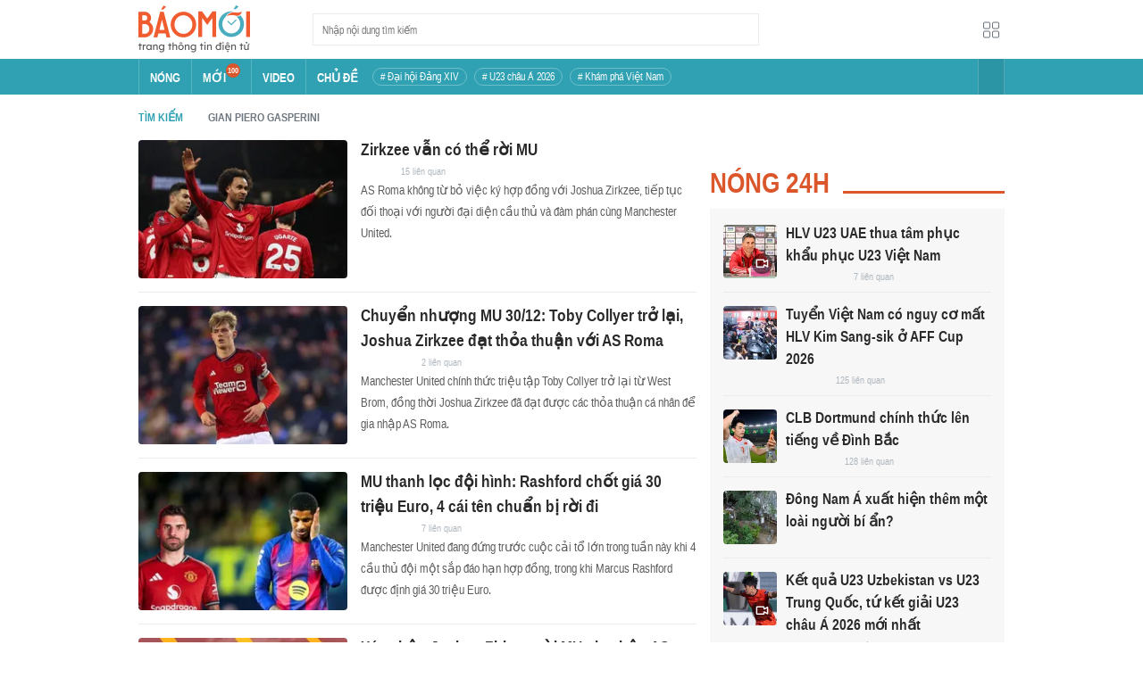

--- FILE ---
content_type: application/javascript
request_url: https://baomoi-static.bmcdn.me/web-v2/prod/v0.7.61/_next/static/F2OEids7Zn2Yg5U8DWHaB/_buildManifest.js
body_size: 4769
content:
self.__BUILD_MANIFEST=function(e,i,t,s,a,c,o,n,d,u,r,p,h,l,g,b,k,m,f,j,v,y,N,w,x,_,z,I,B,F,q,A,D,E,L,M,S,T,U,C,P,G,H,J,K,O,Q,R,V,W,X,Y,Z,$,ee,ie,te,se,ae,ce,oe,ne,de,ue,re,pe,he,le,ge,be,ke,me,fe,je,ve,ye,Ne,we,xe,_e,ze,Ie,Be,Fe,qe,Ae,De,Ee,Le,Me,Se,Te,Ue,Ce){return{__rewrites:{beforeFiles:[],afterFiles:[{source:"/bong-da.epi",destination:F},{source:"/bong-da/truc-tiep.epi",destination:f},{source:"/bong-da/livescore",destination:f},{source:"/bong-da/livescore.epi",destination:f},{source:"/bong-da/tat-ca-giai-dau.epi",destination:q},{source:"/bong-da/(.*)-tran-dau-:id(\\d{1,}).epi",destination:"/soccer/match/:id"},{source:"/bong-da/:tab(tin-tuc)-(.*)-cau-thu-:id(\\d{1,}).epi",destination:"/soccer/player/:id/:tab"},{source:"/bong-da/(.*)-cau-thu-:id(\\d{1,}).epi",destination:"/soccer/player/:id"},{source:"/bong-da/:tab(tin-tuc|bang-xep-hang|lich-thi-dau|doi-hinh|chuyen-nhuong)-(.*)-doi-bong-:id(\\d{1,}).epi",destination:"/soccer/team/:id/:tab"},{source:"/bong-da/(.*)-doi-bong-:id(\\d{1,}).epi",destination:"/soccer/team/:id"},{source:"/bong-da/:tab(tin-tuc|bang-xep-hang|thong-ke|lich-thi-dau|loai-truc-tiep|doi-bong|doi-hinh|chuyen-nhuong)-(.*)-giai-dau-:id(\\d{1,}).epi",destination:"/soccer/tournament/:id/:tab"},{source:"/bong-da/(.*)-giai-dau-:id(\\d{1,}).epi",destination:"/soccer/tournament/:id"},{source:"/tien-ich.epi",destination:A},{source:"/tien-ich(/|-)thoi-tiet.epi",destination:D},{source:"/tien-ich(/|-)thoi-tiet-:province.epi",destination:"/utilities/weather/:province"},{source:"/tien-ich(/|-)ket-qua-xo-so.epi",destination:E},{source:"/tien-ich(/|-)ket-qua-xo-so-:slug.epi",destination:"/utilities/lottery/:slug"},{source:"/tien-ich(/|-)ket-qua-vietlott.epi",destination:L},{source:"/tien-ich(/|-)ket-qua-vietlott-:slug(mega645|power655|max3d|keno).epi",destination:"/utilities/lottery/vietlott/:slug"},{source:"/tien-ich(/|-)gia-vang.epi",destination:M},{source:"/tien-ich(/|-)gia-vang-:shortName.epi",destination:"/utilities/gold/:shortName"},{source:"/tien-ich(/|-)lich-van-nien.epi",destination:S},{source:"/tien-ich(/|-)tu-vi-cung-hoang-dao.epi",destination:T},{source:"/tien-ich(/|-)tu-vi-cung-hoang-dao-:shortName.epi",destination:"/utilities/zodiac/:shortName"},{source:"/tien-ich(/|-)lich-chieu-phim.epi",destination:U},{source:"/tien-ich(/|-)danh-sach-rap.epi",destination:C},{source:"/tien-ich(/|-)danh-sach-rap-:slug.epi",destination:"/utilities/movieschedule/cinema/list/:slug"},{source:"/tien-ich(/|-)rap-phim-:shortName.epi",destination:"/utilities/movieschedule/cinema/detail/:shortName"},{source:"/tien-ich(/|-)lich-chieu-phim-:shortName.epi",destination:"/utilities/movieschedule/movie/:shortName"},{source:"/tien-ich(/|-)lich-truyen-hinh.epi",destination:P},{source:"/tien-ich(/|-)lich-truyen-hinh-:shortName.epi",destination:"/utilities/tv-schedule/:shortName"},{source:"/tien-ich(/|-)gia-chung-khoan.epi",destination:G},{source:"/tien-ich(/|-)gia-chung-khoan-:shortName(hnx-index|upcom-index|vn-index).epi",destination:"/utilities/stock/:shortName"},{source:"/tien-ich(/|-):shortName(hnx-index|upcom-index|vn-index)-:code-(.*).epi",destination:"/utilities/stock/:shortName/:code"},{source:"/tien-ich(/|-)ty-gia-ngoai-te.epi",destination:H},{source:"/tien-ich(/|-)ty-gia-ngoai-te-:shortName.epi",destination:"/utilities/exchange-rate/:shortName"},{source:"/tien-ich(/|-)gia-xang-dau.epi",destination:J},{source:"/tien-ich(/|-)gia-xang-dau-:shortName.epi",destination:"/utilities/petroleum/:shortName"},{source:"/tien-ich(/|-)bang-gia-xe.epi",destination:K},{source:"/tien-ich(/|-)bang-gia-xe-:shortName.epi",destination:"/utilities/vehicle/:shortName"},{source:"/",destination:O},{source:"/trang:page(\\d{1,}).epi",destination:"/home/:page"},{source:"/tin-moi.epi",destination:Q},{source:"/tin-moi/trang:page(\\d{1,}).epi",destination:"/new/:page"},{source:"/tin-moi/:slug.epi",destination:"/new/detail/:slug"},{source:"/tin-moi/:slug/trang:page(\\d{1,}).epi",destination:"/new/detail/:slug/:page"},{source:"/tin-nong/:slug.epi",destination:"/hot/:slug"},{source:"/tin-nong/:slug/trang:page(\\d{1,}).epi",destination:"/hot/:slug/:page"},{source:"/tin-video.epi",destination:R},{source:"/tin-video/trang:page(\\d{1,}).epi",destination:"/video/:page"},{source:"/tin-anh.epi",destination:V},{source:"/tin-anh/trang:page(\\d{1,}).epi",destination:"/photo/:page"},{source:"/tim-kiem/:keyword.epi",destination:"/search/:keyword"},{source:"/tim-kiem/:keyword/trang:page(\\d{1,}).epi",destination:"/search/:keyword/:page"},{source:"/chu-de.epi",destination:W},{source:"/chu-de/trang:page(\\d{1,}).epi",destination:"/topic/:page"},{source:"/(.*)-top:id(\\d{1,}).epi",destination:X},{source:"/(.*)/top/:id(\\d{1,}).epi",destination:X},{source:"/(.*)-top:id(\\d{1,})/trang:page(\\d{1,}).epi",destination:Y},{source:"/(.*)/top/:id(\\d{1,})/trang:page(\\d{1,}).epi",destination:Y},{source:"/tag/:keyword.epi",destination:"/tag/:keyword"},{source:"/tag/:keyword/trang:page(\\d{1,}).epi",destination:"/tag/:keyword/:page"},{source:"/(.*)-tag:id(\\d{1,}).epi",destination:Z},{source:"/(.*)/tag/:id(\\d{1,}).epi",destination:Z},{source:"/(.*)-tag:id(\\d{1,})/trang:page(\\d{1,}).epi",destination:$},{source:"/(.*)/tag/:id(\\d{1,})/trang:page(\\d{1,}).epi",destination:$},{source:"/(.*)-p:id(\\d{1,}).epi",destination:ee},{source:"/(.*)/p/:id(\\d{1,}).epi",destination:ee},{source:"/(.*)-p:id(\\d{1,})/trang:page(\\d{1,}).epi",destination:ie},{source:"/(.*)/p/:id(\\d{1,})/trang:page(\\d{1,}).epi",destination:ie},{source:"/audio.epi",destination:te},{source:"/audio/:name.epi",destination:"/audio/:name"},{source:"/(.*)/audio/:id(\\d{1,}).epi",destination:m},{source:"/(.*)-a:id(\\d{1,}).epi",destination:m},{source:"/(.*)-audio:id(\\d{1,}).epi",destination:m},{source:"/(.*)/a/:id.epi",destination:m},{source:"/(.*)/audio/:id.epi",destination:m},{source:"/(.*)-rp:id(\\d{1,}).epi",destination:se},{source:"/(.*)/rp/:id(\\d{1,}).epi",destination:se},{source:"/c:id(\\d{1,}).epi",destination:j},{source:"/c/:id(\\d{1,}).epi",destination:j},{source:"/(.*)-c:id(\\d{1,}).epi",destination:j},{source:"/(.*)/c/:id(\\d{1,}).epi",destination:j},{source:"/(.*)-r:id(\\d{1,}).epi",destination:ae},{source:"/(.*)/r/:id(\\d{1,}).epi",destination:ae},{source:"/t:id(\\d{1,}).epi",destination:v},{source:"/t/:id(\\d{1,}).epi",destination:v},{source:"/t:id(\\d{1,})/trang:page(\\d{1,}).epi",destination:y},{source:"/t/:id/trang:page(\\d{1,}).epi",destination:y},{source:"/(.*)-t:id(\\d{1,}).epi",destination:v},{source:"/(.*)/t/:id(\\d{1,}).epi",destination:v},{source:"/(.*)-t:id(\\d{1,})/trang:page(\\d{1,}).epi",destination:y},{source:"/(.*)/t/:id(\\d{1,})/trang:page(\\d{1,}).epi",destination:y},{source:"/tracking.epi",destination:ce},{source:oe,destination:oe},{source:"/tin-cho-ban.epi",destination:ne},{source:"/doc-gan-day.epi",destination:de},{source:"/tin-da-luu.epi",destination:ue},{source:"/muc-cua-ban.epi",destination:re},{source:"/sua-muc/:id(\\d{1,}).epi",destination:"/user/channel/edit/:id"},{source:"/tao-muc.epi",destination:pe},{source:"/ch:id(\\d{1,}).epi",destination:"/user/channel/:id"},{source:"/ch:id(\\d{1,})/trang:page(\\d{1,}).epi",destination:"/user/channel/:id/:page"},{source:"/theo-doi.epi",destination:he},{source:"/dang-nhap.epi",destination:le},{source:"/tin-dia-phuong.epi",destination:ge},{source:"/tin-dia-phuong/trang:page(\\d{1,}).epi",destination:"/location/home/:page"},{source:"/tin-dia-phuong/:slug.epi",destination:"/location/:slug"},{source:"/tin-dia-phuong/:slug/trang:page(\\d{1,}).epi",destination:"/location/:slug/:page"},{source:"/tong-hop.epi",destination:be},{source:"/:slug.epi",destination:"/category/:slug"},{source:"/:slug/trang:page(\\d{1,}).epi",destination:"/category/:slug/:page"},{source:"/events/coronavirus.epi",destination:ke},{source:"/staticpages/:name.epi",destination:"/static/:name"},{source:"/app/:name.epi",destination:"/app/:name"},{source:"/apple-app-site-association",destination:me}],fallback:[]},"/404":["static/chunks/pages/404-25fc8b2201fa371e.js"],"/500":["static/chunks/pages/500-e6e154affaab191a.js"],"/_error":["static/chunks/pages/_error-f2496e8b9fdedb89.js"],"/aasa":["static/chunks/pages/aasa-6c30aca8b4b10fcb.js"],"/app/[name]":["static/chunks/pages/app/[name]-711052b7b909e91c.js"],"/audio":["static/css/da49a5a9200f7c7c.css","static/chunks/pages/audio-d4a7cb48b3a3ee9b.js"],"/audio/detail/[id]":[fe,"static/chunks/pages/audio/detail/[id]-f2b9fce192dfb2bd.js"],"/audio/[name]":["static/chunks/pages/audio/[name]-acd46edb31b96d93.js"],"/category":["static/chunks/pages/category-f665e046d8cb3cd4.js"],"/category/[slug]":["static/chunks/pages/category/[slug]-215691cbc154ae26.js"],"/category/[slug]/[page]":["static/chunks/pages/category/[slug]/[page]-f6df870223e15847.js"],"/cluster/detail/[id]":["static/chunks/pages/cluster/detail/[id]-df86cc3964832f4e.js"],"/cluster/detail/[id]/[page]":["static/chunks/pages/cluster/detail/[id]/[page]-19f3816ab1d5ebf2.js"],"/content/detail/[id]":["static/chunks/3934-44b701693cea95ac.js",fe,"static/css/d8d68be7cbb12de2.css","static/chunks/pages/content/detail/[id]-529a1a1e6642d81b.js"],"/content/redirect/[id]":["static/chunks/pages/content/redirect/[id]-c707497c987386b7.js"],"/duplicate/[id]":["static/chunks/pages/duplicate/[id]-8f4db1d7a240de5f.js"],"/events/corona":["static/chunks/pages/events/corona-2e1e26e45e3349af.js"],"/home":["static/chunks/pages/home-f527ade262128ce5.js"],"/home/[page]":["static/chunks/pages/home/[page]-7ed23df6d50fb521.js"],"/hot/[slug]":["static/chunks/pages/hot/[slug]-2c5e2cb15b7548f1.js"],"/hot/[slug]/[page]":["static/chunks/pages/hot/[slug]/[page]-afc35086f6180927.js"],"/location/home":[g,"static/chunks/pages/location/home-ca6561c493459ef5.js"],"/location/home/[page]":[g,"static/chunks/pages/location/home/[page]-2c6e97bd9c152aad.js"],"/location/[slug]":[g,"static/chunks/pages/location/[slug]-9bb4bd91eeb7310a.js"],"/location/[slug]/[page]":[g,"static/chunks/pages/location/[slug]/[page]-1416a4977eb6a7f9.js"],"/new":["static/chunks/pages/new-d3f90f54af9e5154.js"],"/new/detail/[slug]":["static/chunks/pages/new/detail/[slug]-8e62541d84a3e952.js"],"/new/detail/[slug]/[page]":["static/chunks/pages/new/detail/[slug]/[page]-5e8bf2158f67c0cf.js"],"/new/[page]":["static/chunks/pages/new/[page]-fc8204ccd88049a3.js"],"/photo":["static/chunks/pages/photo-0bf9af84cd89b3bd.js"],"/photo/[page]":["static/chunks/pages/photo/[page]-5f115fad976a49d4.js"],"/publisher/detail/[id]":["static/chunks/pages/publisher/detail/[id]-154749363bcd02ca.js"],"/publisher/detail/[id]/[page]":["static/chunks/pages/publisher/detail/[id]/[page]-748236eb63e76d15.js"],"/search/[keyword]":[g,"static/chunks/pages/search/[keyword]-9eba954c39ddf882.js"],"/search/[keyword]/[page]":[g,"static/chunks/pages/search/[keyword]/[page]-94a254898b3efb7a.js"],"/soccer":[e,c,o,z,I,n,d,l,b,N,w,je,ve,"static/chunks/pages/soccer-c6ea2f5e0b0e85e0.js"],"/soccer/leagues":[e,c,o,n,d,"static/chunks/pages/soccer/leagues-62c8fa3c010c7a8f.js"],"/soccer/livescore":[e,c,o,z,I,n,d,l,b,N,w,je,ve,"static/chunks/pages/soccer/livescore-b05bcc678b8b81f9.js"],"/soccer/match/[id]":[e,c,o,n,d,l,"static/css/9cad89865ee34fe6.css","static/chunks/pages/soccer/match/[id]-9b615a57affa3ef5.js"],"/soccer/player/[id]":[e,c,o,n,d,ye,Ne,"static/chunks/pages/soccer/player/[id]-29b5aa602d0d9616.js"],"/soccer/player/[id]/[tab]":[e,c,o,n,d,ye,Ne,"static/chunks/pages/soccer/player/[id]/[tab]-0a5769c580285547.js"],"/soccer/team/[id]":[e,c,o,n,d,l,b,we,xe,"static/chunks/pages/soccer/team/[id]-8391ed286f43ae08.js"],"/soccer/team/[id]/[tab]":[e,c,o,n,d,l,b,we,xe,"static/chunks/pages/soccer/team/[id]/[tab]-f5415f018eb479f8.js"],"/soccer/tournament/[id]":[e,c,o,n,d,l,b,N,w,"static/chunks/pages/soccer/tournament/[id]-f14bdcdcb4f1ce8f.js"],"/soccer/tournament/[id]/[tab]":[e,c,o,n,d,l,b,N,w,"static/chunks/pages/soccer/tournament/[id]/[tab]-7d2df438d34cf12e.js"],"/static/[name]":["static/chunks/pages/static/[name]-3b90b4bae3d8f24e.js"],"/tag/top/[id]":["static/chunks/pages/tag/top/[id]-4760274238358e6e.js"],"/tag/top/[id]/[page]":["static/chunks/pages/tag/top/[id]/[page]-9085b2d9213657b3.js"],"/tag/[keyword]":["static/chunks/pages/tag/[keyword]-b01951d7ecd73edf.js"],"/tag/[keyword]/[page]":["static/chunks/pages/tag/[keyword]/[page]-d1d00a3256547980.js"],"/topic":["static/chunks/pages/topic-b8de910f06a1f445.js"],"/topic/detail/[id]":[_e,"static/chunks/pages/topic/detail/[id]-f6020ea041bf6ec8.js"],"/topic/detail/[id]/[page]":[_e,"static/chunks/pages/topic/detail/[id]/[page]-f6a2b100533647fe.js"],"/topic/[page]":["static/chunks/pages/topic/[page]-9bf0310d7899b981.js"],"/tracking":["static/chunks/pages/tracking-1c5888a503ac62e0.js"],"/user/bookmark":["static/chunks/pages/user/bookmark-cbc3ed0c174db1db.js"],"/user/channel":["static/chunks/pages/user/channel-55a5f22ec1d94cbe.js"],"/user/channel/create":[ze,"static/chunks/pages/user/channel/create-f0541827d0a5fc1e.js"],"/user/channel/edit/[id]":[ze,"static/chunks/pages/user/channel/edit/[id]-47b0c744a6d44de5.js"],"/user/channel/[id]":["static/chunks/pages/user/channel/[id]-fc3bdda5bdd87a9e.js"],"/user/channel/[id]/[page]":["static/chunks/pages/user/channel/[id]/[page]-1c7ba933fb0e5276.js"],"/user/follow/edit":["static/chunks/pages/user/follow/edit-906348c61fa9a1ad.js"],"/user/history":["static/chunks/pages/user/history-efe66da247569033.js"],"/user/login":["static/chunks/pages/user/login-516b0d0858c1a59c.js"],"/user/recommend":["static/chunks/pages/user/recommend-c36288fcf6320881.js"],"/user/recommend/[page]":["static/chunks/pages/user/recommend/[page]-6e26d73be2437630.js"],"/utilities":["static/chunks/pages/utilities-8992da6b5f74bc54.js"],"/utilities/calendar":[e,s,z,I,i,t,"static/css/db7f728ab79a2845.css","static/chunks/pages/utilities/calendar-1526ebd0294408be.js"],"/utilities/evehicle":[e,o,i,t,Ie,"static/chunks/pages/utilities/evehicle-5a48e474417b7a61.js"],"/utilities/evehicle/[shortName]":[e,o,i,t,Ie,"static/chunks/pages/utilities/evehicle/[shortName]-de6bd18b0818ce88.js"],"/utilities/exchange-rate":[u,e,s,r,p,i,t,h,Be,a,"static/chunks/pages/utilities/exchange-rate-20560af88cdd3baa.js"],"/utilities/exchange-rate/[shortName]":[u,e,s,r,p,i,t,h,Be,a,"static/chunks/pages/utilities/exchange-rate/[shortName]-e92e23b1441050f2.js"],"/utilities/gold":[u,e,s,r,p,i,t,h,Fe,a,"static/chunks/pages/utilities/gold-4edd19e485d2a6e3.js"],"/utilities/gold/[shortName]":[u,e,s,r,p,i,t,h,Fe,a,"static/chunks/pages/utilities/gold/[shortName]-887ed362e148f76f.js"],"/utilities/lottery":[e,s,i,x,qe,Ae,"static/chunks/pages/utilities/lottery-27bffea2ace9b7d0.js"],"/utilities/lottery/vietlott":[e,s,i,x,De,Ee,"static/chunks/pages/utilities/lottery/vietlott-f0ac894ef3c43149.js"],"/utilities/lottery/vietlott/[slug]":[e,s,i,x,De,Ee,"static/chunks/pages/utilities/lottery/vietlott/[slug]-7b3ff9d474e0fa19.js"],"/utilities/lottery/[slug]":[e,s,i,x,qe,Ae,"static/chunks/pages/utilities/lottery/[slug]-6c13499c5dbdb15e.js"],"/utilities/movieschedule":["static/chunks/pages/utilities/movieschedule-b7387cd85c020f85.js"],"/utilities/movieschedule/cinema/detail":[i,t,Le,"static/chunks/pages/utilities/movieschedule/cinema/detail-9b4d3006a59847c3.js"],"/utilities/movieschedule/cinema/detail/[shortName]":[i,t,Le,"static/chunks/pages/utilities/movieschedule/cinema/detail/[shortName]-93b09d6c9092b4eb.js"],"/utilities/movieschedule/cinema/list":[k,i,t,_,"static/chunks/pages/utilities/movieschedule/cinema/list-a6b44e95e573848c.js"],"/utilities/movieschedule/cinema/list/[slug]":[k,i,t,_,"static/chunks/pages/utilities/movieschedule/cinema/list/[slug]-2c0bed29decf24ad.js"],"/utilities/movieschedule/movie":[k,i,t,_,"static/chunks/pages/utilities/movieschedule/movie-4412fdf8161fe954.js"],"/utilities/movieschedule/movie/[shortName]":[k,i,t,_,"static/chunks/pages/utilities/movieschedule/movie/[shortName]-cf45e77657f26edf.js"],"/utilities/petroleum":[u,e,s,r,p,i,h,a,"static/chunks/pages/utilities/petroleum-3fa2856da752e16a.js"],"/utilities/petroleum/[shortName]":[u,e,s,r,p,i,h,a,"static/chunks/pages/utilities/petroleum/[shortName]-955816f2df7ffdb0.js"],"/utilities/stock":[u,e,s,r,p,i,t,h,B,a,"static/chunks/pages/utilities/stock-df90d8a8ff5879ce.js"],"/utilities/stock/[shortName]":[u,e,s,r,p,i,t,h,B,a,"static/chunks/pages/utilities/stock/[shortName]-23ba88c3376a85e7.js"],"/utilities/stock/[shortName]/[code]":[u,e,s,r,p,i,t,h,B,a,"static/chunks/pages/utilities/stock/[shortName]/[code]-4acc0e5f16076f7b.js"],"/utilities/tv-schedule":[e,s,i,t,Me,a,"static/chunks/pages/utilities/tv-schedule-f32096a73090c4c6.js"],"/utilities/tv-schedule/[shortName]":[e,s,i,t,Me,a,"static/chunks/pages/utilities/tv-schedule/[shortName]-d0d8ebd67fde6a04.js"],"/utilities/vehicle":[e,s,i,t,Se,a,"static/chunks/pages/utilities/vehicle-d3de654c11cde793.js"],"/utilities/vehicle/[shortName]":[e,s,i,t,Se,a,"static/chunks/pages/utilities/vehicle/[shortName]-ea4a1a575e090381.js"],"/utilities/weather":[c,i,t,Te,Ue,"static/chunks/pages/utilities/weather-938f642225b0414d.js"],"/utilities/weather/[province]":[c,i,t,Te,Ue,"static/chunks/pages/utilities/weather/[province]-60d78350c8b8cf76.js"],"/utilities/zodiac":[k,Ce,"static/chunks/pages/utilities/zodiac-452b005339358d19.js"],"/utilities/zodiac/[shortName]":[k,Ce,"static/chunks/pages/utilities/zodiac/[shortName]-d9f28b94e8412d23.js"],"/video":["static/chunks/pages/video-689031508c24d3bc.js"],"/video/[page]":["static/chunks/pages/video/[page]-4e09fd1f721b8e5b.js"],sortedPages:["/404","/500","/_app","/_error",me,"/app/[name]",te,"/audio/detail/[id]","/audio/[name]",be,"/category/[slug]","/category/[slug]/[page]","/cluster/detail/[id]","/cluster/detail/[id]/[page]","/content/detail/[id]","/content/redirect/[id]","/duplicate/[id]",ke,O,"/home/[page]","/hot/[slug]","/hot/[slug]/[page]",ge,"/location/home/[page]","/location/[slug]","/location/[slug]/[page]",Q,"/new/detail/[slug]","/new/detail/[slug]/[page]","/new/[page]",V,"/photo/[page]","/publisher/detail/[id]","/publisher/detail/[id]/[page]","/search/[keyword]","/search/[keyword]/[page]",F,q,f,"/soccer/match/[id]","/soccer/player/[id]","/soccer/player/[id]/[tab]","/soccer/team/[id]","/soccer/team/[id]/[tab]","/soccer/tournament/[id]","/soccer/tournament/[id]/[tab]","/static/[name]","/tag/top/[id]","/tag/top/[id]/[page]","/tag/[keyword]","/tag/[keyword]/[page]",W,"/topic/detail/[id]","/topic/detail/[id]/[page]","/topic/[page]",ce,ue,re,pe,"/user/channel/edit/[id]","/user/channel/[id]","/user/channel/[id]/[page]",he,de,le,ne,"/user/recommend/[page]",A,S,"/utilities/evehicle","/utilities/evehicle/[shortName]",H,"/utilities/exchange-rate/[shortName]",M,"/utilities/gold/[shortName]",E,L,"/utilities/lottery/vietlott/[slug]","/utilities/lottery/[slug]",U,"/utilities/movieschedule/cinema/detail","/utilities/movieschedule/cinema/detail/[shortName]",C,"/utilities/movieschedule/cinema/list/[slug]","/utilities/movieschedule/movie","/utilities/movieschedule/movie/[shortName]",J,"/utilities/petroleum/[shortName]",G,"/utilities/stock/[shortName]","/utilities/stock/[shortName]/[code]",P,"/utilities/tv-schedule/[shortName]",K,"/utilities/vehicle/[shortName]",D,"/utilities/weather/[province]",T,"/utilities/zodiac/[shortName]",R,"/video/[page]"]}}("static/chunks/1033-d537b9fbd0c9457f.js","static/chunks/4606-6a336a671557762f.js","static/chunks/4732-9ec2f7453e8dce10.js","static/chunks/6191-60d64b02b0623d0a.js","static/css/69e72b31c111d580.css","static/chunks/5130-f92ea7b540901f7e.js","static/chunks/6066-ccd0b37814d0871e.js","static/css/577128d6f6972e7d.css","static/chunks/4183-df0e1059e580b80d.js","static/chunks/3fff1979-55eb5b21a05a2962.js","static/chunks/5389-ca62630e7908a03f.js","static/chunks/6429-d88c3b48f7764f9b.js","static/chunks/1006-f4328ea08baa9611.js","static/chunks/7601-365408d03e36f7c8.js","static/chunks/7099-2fd3abf6f373ad69.js","static/css/8840ddbc31bc251c.css","static/chunks/1876-efdc672f6318cac8.js","/audio/detail/:id","/soccer/livescore","/content/detail/:id","/cluster/detail/:id","/cluster/detail/:id/:page","static/css/157622528cd79808.css","static/chunks/5359-7bd0b7c40a5a2c0a.js","static/chunks/7078-51feaebe6d40e678.js","static/chunks/59-39055a75f5921d5e.js","static/css/5022c6ca0ff4b9d0.css","static/chunks/6437-340fc07251e263c0.js","static/chunks/4481-93af7009a953c313.js","/soccer","/soccer/leagues","/utilities","/utilities/weather","/utilities/lottery","/utilities/lottery/vietlott","/utilities/gold","/utilities/calendar","/utilities/zodiac","/utilities/movieschedule","/utilities/movieschedule/cinema/list","/utilities/tv-schedule","/utilities/stock","/utilities/exchange-rate","/utilities/petroleum","/utilities/vehicle","/home","/new","/video","/photo","/topic","/topic/detail/:id","/topic/detail/:id/:page","/tag/top/:id","/tag/top/:id/:page","/publisher/detail/:id","/publisher/detail/:id/:page","/audio","/duplicate/:id","/content/redirect/:id","/tracking","/health","/user/recommend","/user/history","/user/bookmark","/user/channel","/user/channel/create","/user/follow/edit","/user/login","/location/home","/category","/events/corona","/aasa","static/chunks/6122-abc63b6979ebc998.js","static/chunks/6688-c72fad5554c9a4f1.js","static/css/71fb8aa81d48bd6c.css","static/chunks/3243-734b540934283ce0.js","static/css/ba8f15954cfef8b9.css","static/chunks/8662-cc74ac4cbe8f0b7c.js","static/css/ddbbf25987779ddd.css","static/css/93b656a3487a42cd.css","static/chunks/9664-93d675d1c07ff314.js","static/chunks/9299-046995f61e820e48.js","static/chunks/3113-de617aafbd590f18.js","static/chunks/6189-8ab1b62231c048c6.js","static/chunks/637-ef428b20c183bfca.js","static/css/4ce27544edb3b4a9.css","static/chunks/6773-133b453924322d64.js","static/css/5988b010c40fbfca.css","static/chunks/6519-614d5010acf74e7e.js","static/chunks/8950-42ff9b9511cfc5fc.js","static/chunks/4897-7d330ebe0ffcdced.js","static/css/ef46db3751d8e999.css","static/chunks/64-bf46bc0b57f95161.js","static/chunks/9920-58d3f70db86b1aea.js"),self.__BUILD_MANIFEST_CB&&self.__BUILD_MANIFEST_CB();